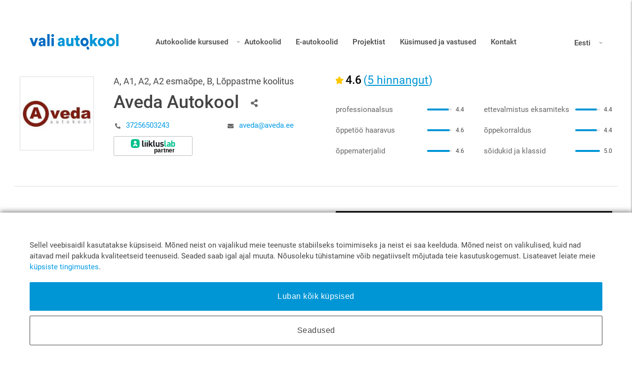

--- FILE ---
content_type: text/html; charset=UTF-8
request_url: https://valiautokool.ee/ee/autokool/199/aveda-autokool
body_size: 9649
content:
<!DOCTYPE html>
<html lang="ee">

<head>
    <link rel="preconnect" href="https://fonts.gstatic.com">
    <link rel="preconnect" href="https://www.google-analytics.com">
    <link rel="preconnect" href="https://www.googletagmanager.com">
    <link rel="preconnect" href="https://www.facebook.com">
    <meta charset="UTF-8">
    <meta name="viewport" content="width=device-width, initial-scale=1.0">
    <meta http-equiv="X-UA-Compatible" content="ie=edge">
            
    <meta property="og:url"           content="https://valiautokool.ee/ee/autokool/199/aveda-autokool" />
    <meta property="og:type"          content="website" />
    <meta property="og:title"         content="Aveda Autokool | Valiautokool.ee" />
    <meta property="og:description"   content="Aveda Autokool - vaata hindu, eksamite statistikat ja õpilaste hinnanguid." />
    <meta property="og:image"         content="https://valiautokool.ee/resources/assets/images/vali-autokool.jpg" />
    <title>Aveda Autokool | Valiautokool.ee</title>
    <meta name="description" content="Aveda Autokool - vaata hindu, eksamite statistikat ja õpilaste hinnanguid."/>
	<link rel="shortcut icon" type="image/x-icon" href="https://valiautokool.ee/resources/assets/images/favicon.ico"/>
    <link href="https://fonts.googleapis.com/icon?family=Material+Icons" rel="stylesheet">
    <link rel="stylesheet" href="https://valiautokool.ee/resources/assets/css/lib.min.css">
    <link rel="stylesheet" href="https://valiautokool.ee/resources/assets/css/main.min.css?1">
    <style>
        @font-face {
            font-family: Roboto_Light;
            font-display: swap;
            src: url('https://valiautokool.ee/resources/assets/fonts/Roboto-Light.ttf');
        }

        @font-face {
            font-family: Roboto_Regular;
            font-display: swap;
            src: url('https://valiautokool.ee/resources/assets/fonts/Roboto-Regular.ttf');
        }

        @font-face {
            font-family: Roboto_Medium;
            font-display: swap;
            src: url('https://valiautokool.ee/resources/assets/fonts/Roboto-Medium.ttf');
        }
    </style>

    <script>
      window.cookie = {
        get: function (cname) {
          var name = cname + '=';
          var decodedCookie = decodeURIComponent(document.cookie);
          var ca = decodedCookie.split(';');
          for (var i = 0; i < ca.length; i++) {
            var c = ca[i];
            while (c.charAt(0) === ' ') {
              c = c.substring(1);
            }
            if (c.indexOf(name) === 0) {
              return c.substring(name.length, c.length);
            }
          }
          return '';
        },
        set: function (cname, cvalue, cookieOpts) {
          const d = new Date();
          d.setTime(d.getTime() + (cookieOpts.maxAgeInDays * 60 * 60 * 24 * 1000));
          const expires = 'expires=' + d.toUTCString();
          const domain = cookieOpts.domain ? '; domain=' + cookieOpts.domain : '';
          const path = cookieOpts.path ? '; path=' + cookieOpts.path : '';
          const sameSite = cookieOpts.sameSite ? '; SameSite=' + cookieOpts.sameSite : '';
          const secure = cookieOpts.secure ? '; Secure' : '';
          document.cookie = cname + '=' + cvalue + '; ' + expires + domain + path + sameSite + secure;
        }
      };
    </script>

    <!-- Google tag (gtag.js) -->
    <script async src="https://www.googletagmanager.com/gtag/js?id=G-YD5QFBGCF5"></script>
    <script>
      window.dataLayer = window.dataLayer || [];
      function gtag(){dataLayer.push(arguments);}
      gtag('consent', 'default', {
        'ad_storage': 'denied',
        'ad_user_data': 'denied',
        'ad_personalization': 'denied',
        'analytics_storage': 'denied',
        'wait_for_update': 300
      });
      gtag('js', new Date());
      gtag('config', 'G-YD5QFBGCF5');
    </script>

    <!-- Meta Pixel Code -->
    <script>
      !function(f,b,e,v,n,t,s)
      {if(f.fbq)return;n=f.fbq=function(){n.callMethod?
        n.callMethod.apply(n,arguments):n.queue.push(arguments)};
        if(!f._fbq)f._fbq=n;n.push=n;n.loaded=!0;n.version='2.0';
        n.queue=[];t=b.createElement(e);t.async=!0;
        t.src=v;s=b.getElementsByTagName(e)[0];
        s.parentNode.insertBefore(t,s)}(window, document,'script',
        'https://connect.facebook.net/en_US/fbevents.js');

      const consent = cookie.get('consent', { parseJSON: true });
      fbq('consent', consent && consent.marketing ? 'grant' : 'revoke');

      fbq('init', '758180695709279');
      fbq('track', 'PageView');
    </script>
    <noscript><img height="1" width="1" style="display:none"
                   src="https://www.facebook.com/tr?id=758180695709279&ev=PageView&noscript=1"
        /></noscript>
    <!-- End Meta Pixel Code -->
</head>

<body class="course-page school-page">
    
    <div id="fb-root"></div>
    <script async defer crossorigin="anonymous" src="https://connect.facebook.net/ru_RU/sdk.js#xfbml=1&version=v4.0"></script>
<header class="navbar-fixed">
    <nav>
        <div class="nav-wrapper">
            <a href="https://valiautokool.ee/" class="brand-logo">
                                <img src="https://valiautokool.ee/resources/assets/images/logo-blue.svg" alt="logo">
                            </a>
            <a href="#" data-target="nav-mobile" class="right sidenav-trigger sidenav-trigger-custom"><i class="material-icons">menu</i></a>
            <ul class="nav-list">
                                    <li>
                        <div class="dropdown language-dropdown-wrapper schools-dropdown">
                            <a href="#" class="dropdown-trigger" data-target="schools-dropdown">
                                Autokoolide kursused
                                                                    <i class="icon icon-chevron-down-d"></i>
                                                            </a>
                                                        <ul id="schools-dropdown" class="dropdown-content">
                                                                    <li>
                                        <a href="https://valiautokool.ee/ee/autokoolid-Tallinn/BM/classroom/ee"
                                           title="Autokoolid - Tallinn">
                                            Tallinn
                                        </a>
                                    </li>
                                                                    <li>
                                        <a href="https://valiautokool.ee/ee/autokoolid-Tartu/BM/classroom/ee"
                                           title="Autokoolid - Tartu">
                                            Tartu
                                        </a>
                                    </li>
                                                                    <li>
                                        <a href="https://valiautokool.ee/ee/autokoolid-P%C3%A4rnu/BM/classroom/ee"
                                           title="Autokoolid - Pärnu">
                                            Pärnu
                                        </a>
                                    </li>
                                                                    <li>
                                        <a href="https://valiautokool.ee/ee/autokoolid-Narva/BM/classroom/ee"
                                           title="Autokoolid - Narva">
                                            Narva
                                        </a>
                                    </li>
                                                                    <li>
                                        <a href="https://valiautokool.ee/ee/autokoolid-Elva/BM/classroom/ee"
                                           title="Autokoolid - Elva">
                                            Elva
                                        </a>
                                    </li>
                                                                    <li>
                                        <a href="https://valiautokool.ee/ee/autokoolid-Haapsalu/BM/classroom/ee"
                                           title="Autokoolid - Haapsalu">
                                            Haapsalu
                                        </a>
                                    </li>
                                                                    <li>
                                        <a href="https://valiautokool.ee/ee/autokoolid-J%C3%B5geva/BM/classroom/ee"
                                           title="Autokoolid - Jõgeva">
                                            Jõgeva
                                        </a>
                                    </li>
                                                                    <li>
                                        <a href="https://valiautokool.ee/ee/autokoolid-J%C3%B5hvi/BM/classroom/ee"
                                           title="Autokoolid - Jõhvi">
                                            Jõhvi
                                        </a>
                                    </li>
                                                                    <li>
                                        <a href="https://valiautokool.ee/ee/autokoolid-Keila/BM/classroom/ee"
                                           title="Autokoolid - Keila">
                                            Keila
                                        </a>
                                    </li>
                                                                    <li>
                                        <a href="https://valiautokool.ee/ee/autokoolid-Kohtla-J%C3%A4rve/BM/classroom/ee"
                                           title="Autokoolid - Kohtla-Järve">
                                            Kohtla-Järve
                                        </a>
                                    </li>
                                                                    <li>
                                        <a href="https://valiautokool.ee/ee/autokoolid-Kuressaare/BM/classroom/ee"
                                           title="Autokoolid - Kuressaare">
                                            Kuressaare
                                        </a>
                                    </li>
                                                                    <li>
                                        <a href="https://valiautokool.ee/ee/autokoolid-K%C3%A4rdla/BM/classroom/ee"
                                           title="Autokoolid - Kärdla">
                                            Kärdla
                                        </a>
                                    </li>
                                                                    <li>
                                        <a href="https://valiautokool.ee/ee/autokoolid-Laagri/BM/classroom/ee"
                                           title="Autokoolid - Laagri">
                                            Laagri
                                        </a>
                                    </li>
                                                                    <li>
                                        <a href="https://valiautokool.ee/ee/autokoolid-Maardu/BM/classroom/ee"
                                           title="Autokoolid - Maardu">
                                            Maardu
                                        </a>
                                    </li>
                                                                    <li>
                                        <a href="https://valiautokool.ee/ee/autokoolid-Paide/BM/classroom/ee"
                                           title="Autokoolid - Paide">
                                            Paide
                                        </a>
                                    </li>
                                                                    <li>
                                        <a href="https://valiautokool.ee/ee/autokoolid-Rakvere/BM/classroom/ee"
                                           title="Autokoolid - Rakvere">
                                            Rakvere
                                        </a>
                                    </li>
                                                                    <li>
                                        <a href="https://valiautokool.ee/ee/autokoolid-Sillam%C3%A4e/BM/classroom/ee"
                                           title="Autokoolid - Sillamäe">
                                            Sillamäe
                                        </a>
                                    </li>
                                                                    <li>
                                        <a href="https://valiautokool.ee/ee/autokoolid-Valga/BM/classroom/ee"
                                           title="Autokoolid - Valga">
                                            Valga
                                        </a>
                                    </li>
                                                                    <li>
                                        <a href="https://valiautokool.ee/ee/autokoolid-Viljandi/BM/classroom/ee"
                                           title="Autokoolid - Viljandi">
                                            Viljandi
                                        </a>
                                    </li>
                                                                    <li>
                                        <a href="https://valiautokool.ee/ee/autokoolid-Viimsi/BM/classroom/ee"
                                           title="Autokoolid - Viimsi">
                                            Viimsi
                                        </a>
                                    </li>
                                                                    <li>
                                        <a href="https://valiautokool.ee/ee/autokoolid-V%C3%B5ru/BM/classroom/ee"
                                           title="Autokoolid - Võru">
                                            Võru
                                        </a>
                                    </li>
                                                            </ul>
                                                    </div>
                    </li>
                                <li><a href="https://valiautokool.ee/ee/autokoolid">Autokoolid</a></li>
                <li><a href="https://valiautokool.ee/ee/e-autokool">E-autokoolid</a></li>
                <li><a href="https://valiautokool.ee/ee/meist">Projektist</a></li>
                <li><a href="https://valiautokool.ee/ee/kasulik-info-soiduoppe-kohta">Küsimused ja vastused</a></li>
                <li><a href="https://valiautokool.ee/ee/kontakt">Kontakt</a></li>
            </ul>
            <div class="dropdown language-dropdown-wrapper">
                <a href="#" class="dropdown-trigger" data-target="language-dropdown">
                    Eesti
                                            <i class="icon icon-chevron-down-d"></i>
                                    </a>
                    <ul id="language-dropdown" class="dropdown-content">
                    <li><a href="https://valiautokool.ee/ee/autokool/199/aveda-autokool">Eesti</a></li>
                    <li><a href="https://valiautokool.ee/ru/autokool/199/aveda-autokool">Русский</a></li>
                    <li><a href="https://valiautokool.ee/en/autokool/199/aveda-autokool">English</a></li>
            </ul>
            </div>
            <!-- sidenav start-->

            <!-- sidenav end -->
        </div>
    </nav>
</header>

<div id="schools-menu-mobile" class="sidenav schools-menu">
    <a href="#" class="sidenav-close"></a>
    <hr>
    <ul>
                    <li>
                <a href="https://valiautokool.ee/ee/autokoolid-Tallinn/BM/classroom/ee">
                    Autokoolid - Tallinn
                </a>
            </li>
                    <li>
                <a href="https://valiautokool.ee/ee/autokoolid-Tartu/BM/classroom/ee">
                    Autokoolid - Tartu
                </a>
            </li>
                    <li>
                <a href="https://valiautokool.ee/ee/autokoolid-P%C3%A4rnu/BM/classroom/ee">
                    Autokoolid - Pärnu
                </a>
            </li>
                    <li>
                <a href="https://valiautokool.ee/ee/autokoolid-Narva/BM/classroom/ee">
                    Autokoolid - Narva
                </a>
            </li>
                    <li>
                <a href="https://valiautokool.ee/ee/autokoolid-Elva/BM/classroom/ee">
                    Autokoolid - Elva
                </a>
            </li>
                    <li>
                <a href="https://valiautokool.ee/ee/autokoolid-Haapsalu/BM/classroom/ee">
                    Autokoolid - Haapsalu
                </a>
            </li>
                    <li>
                <a href="https://valiautokool.ee/ee/autokoolid-J%C3%B5geva/BM/classroom/ee">
                    Autokoolid - Jõgeva
                </a>
            </li>
                    <li>
                <a href="https://valiautokool.ee/ee/autokoolid-J%C3%B5hvi/BM/classroom/ee">
                    Autokoolid - Jõhvi
                </a>
            </li>
                    <li>
                <a href="https://valiautokool.ee/ee/autokoolid-Keila/BM/classroom/ee">
                    Autokoolid - Keila
                </a>
            </li>
                    <li>
                <a href="https://valiautokool.ee/ee/autokoolid-Kohtla-J%C3%A4rve/BM/classroom/ee">
                    Autokoolid - Kohtla-Järve
                </a>
            </li>
                    <li>
                <a href="https://valiautokool.ee/ee/autokoolid-Kuressaare/BM/classroom/ee">
                    Autokoolid - Kuressaare
                </a>
            </li>
                    <li>
                <a href="https://valiautokool.ee/ee/autokoolid-K%C3%A4rdla/BM/classroom/ee">
                    Autokoolid - Kärdla
                </a>
            </li>
                    <li>
                <a href="https://valiautokool.ee/ee/autokoolid-Laagri/BM/classroom/ee">
                    Autokoolid - Laagri
                </a>
            </li>
                    <li>
                <a href="https://valiautokool.ee/ee/autokoolid-Maardu/BM/classroom/ee">
                    Autokoolid - Maardu
                </a>
            </li>
                    <li>
                <a href="https://valiautokool.ee/ee/autokoolid-Paide/BM/classroom/ee">
                    Autokoolid - Paide
                </a>
            </li>
                    <li>
                <a href="https://valiautokool.ee/ee/autokoolid-Rakvere/BM/classroom/ee">
                    Autokoolid - Rakvere
                </a>
            </li>
                    <li>
                <a href="https://valiautokool.ee/ee/autokoolid-Sillam%C3%A4e/BM/classroom/ee">
                    Autokoolid - Sillamäe
                </a>
            </li>
                    <li>
                <a href="https://valiautokool.ee/ee/autokoolid-Valga/BM/classroom/ee">
                    Autokoolid - Valga
                </a>
            </li>
                    <li>
                <a href="https://valiautokool.ee/ee/autokoolid-Viljandi/BM/classroom/ee">
                    Autokoolid - Viljandi
                </a>
            </li>
                    <li>
                <a href="https://valiautokool.ee/ee/autokoolid-Viimsi/BM/classroom/ee">
                    Autokoolid - Viimsi
                </a>
            </li>
                    <li>
                <a href="https://valiautokool.ee/ee/autokoolid-V%C3%B5ru/BM/classroom/ee">
                    Autokoolid - Võru
                </a>
            </li>
            </ul>
</div>

<div id="nav-mobile" class="sidenav">
    <a href="#" class="sidenav-close"></a>
    <hr>
    <ul>
                    <li>
                <a href="#" data-target="schools-menu-mobile" class="sidenav-trigger sidenav-trigger-custom">Autokoolide kursused</a>
            </li>
                <li><a href="https://valiautokool.ee/ee/autokoolid">Autokoolid</a></li>
        <li><a href="https://valiautokool.ee/ee/e-autokool">olineSchools</a></li>
        <li><a href="https://valiautokool.ee/ee/meist">Projektist</a></li>
        <li><a href="https://valiautokool.ee/ee/kasulik-info-soiduoppe-kohta">Küsimused ja vastused</a></li>
        <li><a href="https://valiautokool.ee/ee/kontakt">Kontakt</a></li>
        <li>
            <a href="#" class="dropdown-trigger" data-target="language-dropdown-sidenav">
                Eesti
                <i class="icon icon-chevron-down-d"></i>
            </a>
                <ul id="language-dropdown-sidenav" class="dropdown-content">
                    <li><a href="https://valiautokool.ee/ee/autokool/199/aveda-autokool">Eesti</a></li>
                    <li><a href="https://valiautokool.ee/ru/autokool/199/aveda-autokool">Русский</a></li>
                    <li><a href="https://valiautokool.ee/en/autokool/199/aveda-autokool">English</a></li>
            </ul>
        </li>
    </ul>
</div>

        <main class="container">
            <script type="application/ld+json">
        {
        "@context": "https://schema.org/",
        "@type": "AggregateRating",
        "itemReviewed": {
            "@type": "Organization",
            "name": "Aveda Autokool",
            "telephone": "37256503243"
        },
        "ratingValue": "92",
        "bestRating": "100",
        "worstRating": "1",
        "ratingCount": "5"
        }
        </script>
            <div class="row row-heading">             <div class="col s12">
                <div class="row row-big-padding">
                    <div class="col s12 l12 xl6">
                        <div class="sc-top">
                            <div class="sc-logo">
                                                                    <img alt="Aveda Autokool logo" src="https://valiautokool.ee/uploads/avatars/school_199_avatar.jpg">
                                                            </div>
                            <div class="sc-top-info">
                                <div class="sc-top-categories">
                                    <h3>A, A1, A2, A2 esmaõpe, B, Lõppastme koolitus</h3>
                                </div>
                                <div class="feedback-amount">
                                    <span class="icon icon-star"></span>
                                    <span class="rating-total">4.6</span>
                                    <span class="feedbacks">(<span>5 hinnangut</span>)</span>
                                </div>
                                <div class="sc-top-header">
                                    <h1 class="mt-0">Aveda Autokool
                                        <span data-href="https://developers.facebook.com/docs/plugins/" data-layout="button"><a class="icon icon-share" target="_blank" rel="noopener" href="https://www.facebook.com/sharer/sharer.php?u=https://valiautokool.ee/ee/autokool/199/aveda-autokool" class="fb-xfbml-parse-ignore"></a></span>
                                    </h1>
                                </div>
                                <div class="sc-top-links">
                                    <a class="sc-top-phone icon icon-phone" href="tel:37256503243">37256503243</a>
                                    <a class="sc-top-mail icon icon-envelope" href="mailto:aveda@aveda.ee">aveda@aveda.ee</a>
                                </div>
                                                                    <div class="sc-top-links iw-premium-container">
                                        <span class="btn iw-premium">
                                            <a href="https://liikluslab.ee?utm_source=badge&utm_medium=partner&utm_campaign=valiautokool" target="_blank">
                                                <img src="https://valiautokool.ee/resources/assets/images/partner.svg" alt="Liikluslab partner">
                                            </a>
                                        </span>
                                    </div>
                                                            </div>
                            <div class="sc-info-mobile">
                                <div class="sc-top-header">
                                    <h1 class="mt-0">Aveda Autokool
                                        <span data-href="https://developers.facebook.com/docs/plugins/" data-layout="button"><a class="icon icon-share" rel="noopener" target="_blank" href="https://www.facebook.com/sharer/sharer.php?u=https://valiautokool.ee/ee/autokool/199/aveda-autokool" class="fb-xfbml-parse-ignore"></a></span>
                                    </h1>
                                </div>
                                <div class="sc-top-links">
                                    <a class="sc-top-phone icon icon-phone" href="tel:37256503243">37256503243</a>
                                    <a class="sc-top-mail icon icon-envelope" href="mailto:aveda@aveda.ee">aveda@aveda.ee</a>
                                </div>
                                                                    <div class="sc-top-links iw-premium-container">
                                        <span class="btn iw-premium">
                                            <a href="https://liikluslab.ee?utm_source=badge&utm_medium=partner&utm_campaign=valiautokool" target="_blank">
                                                <img src="https://valiautokool.ee/resources/assets/images/partner.svg" alt="Liikluslab partner">
                                            </a>
                                        </span>
                                    </div>
                                                            </div>
                        </div>
                    </div>
                    <div class="col s12 l12 xl6 col-reviews">
                        <div class="feedback-amount">
                            <span class="icon icon-star"></span>
                            <span class="rating-total">4.6</span>
                            <span class="feedbacks">(<span>5 hinnangut</span>)</span>
                        </div>

                        <div class="rating-overview">
                            <div class="rating-unit">
                                <div class="rating-name">professionaalsus</div>
                                <div class="rating-progress-bar" data-rating="4.4">
                                    <div class="rating-progress-bar-progress"></div>
                                </div>
                                <div class="rating-value">4.4</div>
                            </div>
                            <div class="rating-unit">
                                <div class="rating-name">ettevalmistus eksamiteks</div>
                                <div class="rating-progress-bar" data-rating="4.4">
                                    <div class="rating-progress-bar-progress"></div>
                                </div>
                                <div class="rating-value">4.4</div>
                            </div>
                            <div class="rating-unit">
                                <div class="rating-name">õppetöö haaravus</div>
                                <div class="rating-progress-bar" data-rating="4.6">
                                    <div class="rating-progress-bar-progress"></div>
                                </div>
                                <div class="rating-value">4.6</div>
                            </div>
                            <div class="rating-unit">
                                <div class="rating-name">õppekorraldus</div>
                                <div class="rating-progress-bar" data-rating="4.4">
                                    <div class="rating-progress-bar-progress"></div>
                                </div>
                                <div class="rating-value">4.4</div>
                            </div>
                            <div class="rating-unit">
                                <div class="rating-name">õppematerjalid</div>
                                <div class="rating-progress-bar" data-rating="4.6">
                                    <div class="rating-progress-bar-progress"></div>
                                </div>
                                <div class="rating-value">4.6</div>
                            </div>
                            <div class="rating-unit">
                                <div class="rating-name">sõidukid ja klassid</div>
                                <div class="rating-progress-bar" data-rating="5">
                                    <div class="rating-progress-bar-progress"></div>
                                </div>
                                <div class="rating-value">5.0</div>
                            </div>
                        </div>
                    </div>
                </div>
            </div>
        </div>

        <div class="row mb-50">
            <div class="col s12">
                <div class="row row-big-padding">
                    <div class="col s12 l6 font-lighter fw-300 sc-info-text">
                                                    <div class="mb-18">
                                Tere tulemast Aveda autokooli!<br />
Palju aega on m&ouml;&ouml;das alates 1992. aastast, mil tekkis autokool AVEDA (veda t&auml;hendab teadust). &Uuml;ha rohkem tulevad kooli l&otilde;petanud &otilde;pilaste soovitustel meie juurde nende sugulased ja s&otilde;brad, sageli teistest linnaosadest ja isegi linnadest. Ait&auml;h teile usalduse eest! Minnes vastu teie soovidele, avasime uue &otilde;ppeklassi Tallinna s&uuml;dalinnas! Samuti anname Teile v&otilde;imaluse valida mitmete erinevate s&otilde;iduautode ning &otilde;petajate vahel.&nbsp;
<p>&nbsp;</p>
                            </div>
                                            </div>

                    <div class="col s12 l6 col-full-width">
                        <div class="sc-slider-wrapper">
                            <div class="slider slider-school">

                                                                                                            <div class="item" data-title="Asukoht Õismäe tee">
                                            <div class="item-inner">
                                                <img src="https://valiautokool.ee/uploads/media/default/0001/01/default_146_large_1586023670.gif" alt="Aveda Autokool Asukoht Õismäe tee">
                                            </div>
                                        </div>
                                                                            <div class="item" data-title="Asukoht Vilde tee">
                                            <div class="item-inner">
                                                <img src="https://valiautokool.ee/uploads/media/default/0001/01/default_147_large_1586023717.jpg" alt="Aveda Autokool Asukoht Vilde tee">
                                            </div>
                                        </div>
                                                                            <div class="item" data-title="Õppeklass">
                                            <div class="item-inner">
                                                <img src="https://valiautokool.ee/uploads/media/default/0001/01/default_148_large_1586023784.gif" alt="Aveda Autokool Õppeklass">
                                            </div>
                                        </div>
                                                                            <div class="item" data-title="Õppesõiduk">
                                            <div class="item-inner">
                                                <img src="https://valiautokool.ee/uploads/media/default/0001/01/default_149_large_1586023815.jpg" alt="Aveda Autokool Õppesõiduk">
                                            </div>
                                        </div>
                                                                            <div class="item" data-title="Õppesõiduk">
                                            <div class="item-inner">
                                                <img src="https://valiautokool.ee/uploads/media/default/0001/01/default_150_large_1586023848.gif" alt="Aveda Autokool Õppesõiduk">
                                            </div>
                                        </div>
                                                                            <div class="item" data-title="Õppesõiduk">
                                            <div class="item-inner">
                                                <img src="https://valiautokool.ee/uploads/media/default/0001/01/default_151_large_1586023866.gif" alt="Aveda Autokool Õppesõiduk">
                                            </div>
                                        </div>
                                                                            <div class="item" data-title="Õppesõiduk">
                                            <div class="item-inner">
                                                <img src="https://valiautokool.ee/uploads/media/default/0001/01/default_152_large_1586023894.gif" alt="Aveda Autokool Õppesõiduk">
                                            </div>
                                        </div>
                                                                            <div class="item" data-title="Õppesõit">
                                            <div class="item-inner">
                                                <img src="https://valiautokool.ee/uploads/media/default/0001/01/default_153_large_1586023927.gif" alt="Aveda Autokool Õppesõit">
                                            </div>
                                        </div>
                                                                            <div class="item" data-title="Õppesõit">
                                            <div class="item-inner">
                                                <img src="https://valiautokool.ee/uploads/media/default/0001/01/default_154_large_1586023946.gif" alt="Aveda Autokool Õppesõit">
                                            </div>
                                        </div>
                                                                    
                            </div>
                                                            <div class="slider-info">
                                    <div class="pages"></div>
                                    <div class="slide-title"><div class="slide-title-text"></div></div>
                                </div>
                            
                        </div>
                    </div>
                </div>
            </div>
        </div>


        <div class="row mb-50">
            <div class="col s12">
                <div class="row row-big-padding">
                    <div class="col s12 l6 map-section col-full-width">
                        <div id="map"></div>
                                                    <div class="map-item hidden" data-map-styles="" data-lat="59.4123108" data-lng="24.6364846" data-id="279" data-address="Õismäe tee 109, Tallinn"></div>
                                            </div>
                                            <div class="col s12 l6">                              <div class="row row-big-padding">
                                <div class="col s12 l12 courses-table-wrapper ">
                                                                            <h2 class="sc-sub-header mt-0">Kursused: <span id="current-branch-address"></span></h2>
                                        <h6>Hindade vaatamiseks vali kaardil autokooli osakond</h6>
                                        <table class="sc-table hide-mobile course-rows" cellpadding="0" cellspacing="0" border="0">
                                            <tr class="sc-table-header-line">
                                                <th>Kategooria</th>
                                                <th>Keel</th>
                                                <th>Teooria </th>
                                                <th>Hind</th>
                                            </tr>
                                                                                                                                                <tr data-url="https://valiautokool.ee/ee/autokool/279/A/online/Tallinn/ee" data-branch-id="279" class="course-row">
                                                        <td>
                                                                                                                                                                                                                                                                                                                                                                                                                                                                                                    A 
                                                        </td>
                                                        <td>Eesti</td>
                                                        <td>E-õpe</td>
                                                                                                                    <td>
                                                                <a href="https://valiautokool.ee/ee/autokool/279/A/online/Tallinn/ee" title="Aveda Autokool, A , Eesti, E-õpe">
                                                                    <span class="price">450.00 &euro;</span>
                                                                </a>
                                                            </td>
                                                                                                            </tr>
                                                                                                                                                        <tr data-url="https://valiautokool.ee/ee/autokool/279/A/classroom/Tallinn/ee" data-branch-id="279" class="course-row">
                                                        <td>
                                                                                                                                                                                                                                                                                                                                                                                                                                                                                                    A 
                                                        </td>
                                                        <td>Eesti</td>
                                                        <td>Klassis</td>
                                                                                                                    <td>
                                                                <a href="https://valiautokool.ee/ee/autokool/279/A/classroom/Tallinn/ee" title="Aveda Autokool, A , Eesti, Klassis">
                                                                    <span class="price">450.00 &euro;</span>
                                                                </a>
                                                            </td>
                                                                                                            </tr>
                                                                                                                                                        <tr data-url="https://valiautokool.ee/ee/autokool/279/A/online/Tallinn/ru" data-branch-id="279" class="course-row">
                                                        <td>
                                                                                                                                                                                                                                                                                                                                                                                                                                                                                                    A 
                                                        </td>
                                                        <td>Vene</td>
                                                        <td>E-õpe</td>
                                                                                                                    <td>
                                                                <a href="https://valiautokool.ee/ee/autokool/279/A/online/Tallinn/ru" title="Aveda Autokool, A , Vene, E-õpe">
                                                                    <span class="price">450.00 &euro;</span>
                                                                </a>
                                                            </td>
                                                                                                            </tr>
                                                                                                                                                        <tr data-url="https://valiautokool.ee/ee/autokool/279/A/classroom/Tallinn/ru" data-branch-id="279" class="course-row">
                                                        <td>
                                                                                                                                                                                                                                                                                                                                                                                                                                                                                                    A 
                                                        </td>
                                                        <td>Vene</td>
                                                        <td>Klassis</td>
                                                                                                                    <td>
                                                                <a href="https://valiautokool.ee/ee/autokool/279/A/classroom/Tallinn/ru" title="Aveda Autokool, A , Vene, Klassis">
                                                                    <span class="price">450.00 &euro;</span>
                                                                </a>
                                                            </td>
                                                                                                            </tr>
                                                                                                                                                        <tr data-url="https://valiautokool.ee/ee/autokool/279/A1/online/Tallinn/ee" data-branch-id="279" class="course-row">
                                                        <td>
                                                                                                                                                                                                                                                                                                                                                                                                                                                                                                    A1 
                                                        </td>
                                                        <td>Eesti</td>
                                                        <td>E-õpe</td>
                                                                                                                    <td>
                                                                <a href="https://valiautokool.ee/ee/autokool/279/A1/online/Tallinn/ee" title="Aveda Autokool, A1 , Eesti, E-õpe">
                                                                    <span class="price">540.00 &euro;</span>
                                                                </a>
                                                            </td>
                                                                                                            </tr>
                                                                                                                                                        <tr data-url="https://valiautokool.ee/ee/autokool/279/A1/classroom/Tallinn/ee" data-branch-id="279" class="course-row">
                                                        <td>
                                                                                                                                                                                                                                                                                                                                                                                                                                                                                                    A1 
                                                        </td>
                                                        <td>Eesti</td>
                                                        <td>Klassis</td>
                                                                                                                    <td>
                                                                <a href="https://valiautokool.ee/ee/autokool/279/A1/classroom/Tallinn/ee" title="Aveda Autokool, A1 , Eesti, Klassis">
                                                                    <span class="price">540.00 &euro;</span>
                                                                </a>
                                                            </td>
                                                                                                            </tr>
                                                                                                                                                        <tr data-url="https://valiautokool.ee/ee/autokool/279/A2/online/Tallinn/ee" data-branch-id="279" class="course-row">
                                                        <td>
                                                                                                                                                                                                                                                                                                                                                                                                                                                                                                    A2 
                                                        </td>
                                                        <td>Eesti</td>
                                                        <td>E-õpe</td>
                                                                                                                    <td>
                                                                <a href="https://valiautokool.ee/ee/autokool/279/A2/online/Tallinn/ee" title="Aveda Autokool, A2 , Eesti, E-õpe">
                                                                    <span class="price">450.00 &euro;</span>
                                                                </a>
                                                            </td>
                                                                                                            </tr>
                                                                                                                                                        <tr data-url="https://valiautokool.ee/ee/autokool/279/A2/classroom/Tallinn/ee" data-branch-id="279" class="course-row">
                                                        <td>
                                                                                                                                                                                                                                                                                                                                                                                                                                                                                                    A2 
                                                        </td>
                                                        <td>Eesti</td>
                                                        <td>Klassis</td>
                                                                                                                    <td>
                                                                <a href="https://valiautokool.ee/ee/autokool/279/A2/classroom/Tallinn/ee" title="Aveda Autokool, A2 , Eesti, Klassis">
                                                                    <span class="price">450.00 &euro;</span>
                                                                </a>
                                                            </td>
                                                                                                            </tr>
                                                                                                                                                        <tr data-url="https://valiautokool.ee/ee/autokool/279/A2/online/Tallinn/ru" data-branch-id="279" class="course-row">
                                                        <td>
                                                                                                                                                                                                                                                                                                                                                                                                                                                                                                    A2 
                                                        </td>
                                                        <td>Vene</td>
                                                        <td>E-õpe</td>
                                                                                                                    <td>
                                                                <a href="https://valiautokool.ee/ee/autokool/279/A2/online/Tallinn/ru" title="Aveda Autokool, A2 , Vene, E-õpe">
                                                                    <span class="price">450.00 &euro;</span>
                                                                </a>
                                                            </td>
                                                                                                            </tr>
                                                                                                                                                        <tr data-url="https://valiautokool.ee/ee/autokool/279/A2/classroom/Tallinn/ru" data-branch-id="279" class="course-row">
                                                        <td>
                                                                                                                                                                                                                                                                                                                                                                                                                                                                                                    A2 
                                                        </td>
                                                        <td>Vene</td>
                                                        <td>Klassis</td>
                                                                                                                    <td>
                                                                <a href="https://valiautokool.ee/ee/autokool/279/A2/classroom/Tallinn/ru" title="Aveda Autokool, A2 , Vene, Klassis">
                                                                    <span class="price">450.00 &euro;</span>
                                                                </a>
                                                            </td>
                                                                                                            </tr>
                                                                                                                                                        <tr data-url="https://valiautokool.ee/ee/autokool/279/A2E/online/Tallinn/ee" data-branch-id="279" class="course-row">
                                                        <td>
                                                                                                                                                                                                                                                                                                                                                                                                                                                                                                                                                                                                                                A2 esmaõpe 
                                                        </td>
                                                        <td>Eesti</td>
                                                        <td>E-õpe</td>
                                                                                                                    <td>
                                                                <a href="https://valiautokool.ee/ee/autokool/279/A2E/online/Tallinn/ee" title="Aveda Autokool, A2 esmaõpe , Eesti, E-õpe">
                                                                    <span class="price">540.00 &euro;</span>
                                                                </a>
                                                            </td>
                                                                                                            </tr>
                                                                                                                                                        <tr data-url="https://valiautokool.ee/ee/autokool/279/A2E/classroom/Tallinn/ee" data-branch-id="279" class="course-row">
                                                        <td>
                                                                                                                                                                                                                                                                                                                                                                                                                                                                                                                                                                                                                                A2 esmaõpe 
                                                        </td>
                                                        <td>Eesti</td>
                                                        <td>Klassis</td>
                                                                                                                    <td>
                                                                <a href="https://valiautokool.ee/ee/autokool/279/A2E/classroom/Tallinn/ee" title="Aveda Autokool, A2 esmaõpe , Eesti, Klassis">
                                                                    <span class="price">540.00 &euro;</span>
                                                                </a>
                                                            </td>
                                                                                                            </tr>
                                                                                                                                                        <tr data-url="https://valiautokool.ee/ee/autokool/279/BA/classroom/Tallinn/ee" data-branch-id="279" class="course-row">
                                                        <td>
                                                                                                                                                                                                                                                                                                                                                                                                                                                                                                                                                                                                                                                                                                                                                            B (automaatkast)
                                                        </td>
                                                        <td>Eesti</td>
                                                        <td>Klassis</td>
                                                                                                                    <td>
                                                                <a href="https://valiautokool.ee/ee/autokool/279/BA/classroom/Tallinn/ee" title="Aveda Autokool, B (automaatkast), Eesti, Klassis">
                                                                    <span class="price">915.00 &euro;</span>
                                                                </a>
                                                            </td>
                                                                                                            </tr>
                                                                                                                                                        <tr data-url="https://valiautokool.ee/ee/autokool/279/BA/online/Tallinn/ru" data-branch-id="279" class="course-row">
                                                        <td>
                                                                                                                                                                                                                                                                                                                                                                                                                                                                                                                                                                                                                                                                                                                                                            B (automaatkast)
                                                        </td>
                                                        <td>Vene</td>
                                                        <td>E-õpe</td>
                                                                                                                    <td>
                                                                <a href="https://valiautokool.ee/ee/autokool/279/BA/online/Tallinn/ru" title="Aveda Autokool, B (automaatkast), Vene, E-õpe">
                                                                    <span class="price">915.00 &euro;</span>
                                                                </a>
                                                            </td>
                                                                                                            </tr>
                                                                                                                                                        <tr data-url="https://valiautokool.ee/ee/autokool/279/BA/classroom/Tallinn/ru" data-branch-id="279" class="course-row">
                                                        <td>
                                                                                                                                                                                                                                                                                                                                                                                                                                                                                                                                                                                                                                                                                                                                                            B (automaatkast)
                                                        </td>
                                                        <td>Vene</td>
                                                        <td>Klassis</td>
                                                                                                                    <td>
                                                                <a href="https://valiautokool.ee/ee/autokool/279/BA/classroom/Tallinn/ru" title="Aveda Autokool, B (automaatkast), Vene, Klassis">
                                                                    <span class="price">915.00 &euro;</span>
                                                                </a>
                                                            </td>
                                                                                                            </tr>
                                                                                                                                                        <tr data-url="https://valiautokool.ee/ee/autokool/279/BA/online/Tallinn/ee" data-branch-id="279" class="course-row">
                                                        <td>
                                                                                                                                                                                                                                                                                                                                                                                                                                                                                                                                                                                                                                                                                                                                                            B (automaatkast)
                                                        </td>
                                                        <td>Eesti</td>
                                                        <td>E-õpe</td>
                                                                                                                    <td>
                                                                <a href="https://valiautokool.ee/ee/autokool/279/BA/online/Tallinn/ee" title="Aveda Autokool, B (automaatkast), Eesti, E-õpe">
                                                                    <span class="price">915.00 &euro;</span>
                                                                </a>
                                                            </td>
                                                                                                            </tr>
                                                                                                                                                        <tr data-url="https://valiautokool.ee/ee/autokool/279/BM/online/Tallinn/ru" data-branch-id="279" class="course-row">
                                                        <td>
                                                                                                                                                                                                                                                                                                                                                                                                                                                                                                                                                                                                                                                                                                                                                            B (manuaalkast)
                                                        </td>
                                                        <td>Vene</td>
                                                        <td>E-õpe</td>
                                                                                                                    <td>
                                                                <a href="https://valiautokool.ee/ee/autokool/279/BM/online/Tallinn/ru" title="Aveda Autokool, B (manuaalkast), Vene, E-õpe">
                                                                    <span class="price">910.00 &euro;</span>
                                                                </a>
                                                            </td>
                                                                                                            </tr>
                                                                                                                                                        <tr data-url="https://valiautokool.ee/ee/autokool/279/BM/classroom/Tallinn/ru" data-branch-id="279" class="course-row">
                                                        <td>
                                                                                                                                                                                                                                                                                                                                                                                                                                                                                                                                                                                                                                                                                                                                                            B (manuaalkast)
                                                        </td>
                                                        <td>Vene</td>
                                                        <td>Klassis</td>
                                                                                                                    <td>
                                                                <a href="https://valiautokool.ee/ee/autokool/279/BM/classroom/Tallinn/ru" title="Aveda Autokool, B (manuaalkast), Vene, Klassis">
                                                                    <span class="price">910.00 &euro;</span>
                                                                </a>
                                                            </td>
                                                                                                            </tr>
                                                                                                                                                        <tr data-url="https://valiautokool.ee/ee/autokool/279/BM/classroom/Tallinn/ee" data-branch-id="279" class="course-row">
                                                        <td>
                                                                                                                                                                                                                                                                                                                                                                                                                                                                                                                                                                                                                                                                                                                                                            B (manuaalkast)
                                                        </td>
                                                        <td>Eesti</td>
                                                        <td>Klassis</td>
                                                                                                                    <td>
                                                                <a href="https://valiautokool.ee/ee/autokool/279/BM/classroom/Tallinn/ee" title="Aveda Autokool, B (manuaalkast), Eesti, Klassis">
                                                                    <span class="price">910.00 &euro;</span>
                                                                </a>
                                                            </td>
                                                                                                            </tr>
                                                                                                                                                        <tr data-url="https://valiautokool.ee/ee/autokool/279/BM/online/Tallinn/ee" data-branch-id="279" class="course-row">
                                                        <td>
                                                                                                                                                                                                                                                                                                                                                                                                                                                                                                                                                                                                                                                                                                                                                            B (manuaalkast)
                                                        </td>
                                                        <td>Eesti</td>
                                                        <td>E-õpe</td>
                                                                                                                    <td>
                                                                <a href="https://valiautokool.ee/ee/autokool/279/BM/online/Tallinn/ee" title="Aveda Autokool, B (manuaalkast), Eesti, E-õpe">
                                                                    <span class="price">-- &euro;</span>
                                                                </a>
                                                            </td>
                                                                                                            </tr>
                                                                                                                                                        <tr data-url="https://valiautokool.ee/ee/autokool/279/WA/online/Tallinn/ee" data-branch-id="279" class="course-row">
                                                        <td>
                                                                                                                                                                                                                                                                                                                                                                                                                                                                                                                                                                                                                                                                                                                                                            Lõppaste (automaatkast)
                                                        </td>
                                                        <td>Eesti</td>
                                                        <td>E-õpe</td>
                                                                                                                    <td>
                                                                <a href="https://valiautokool.ee/ee/autokool/279/WA/online/Tallinn/ee" title="Aveda Autokool, Lõppaste (automaatkast), Eesti, E-õpe">
                                                                    <span class="price">150.00 &euro;</span>
                                                                </a>
                                                            </td>
                                                                                                            </tr>
                                                                                                                                                        <tr data-url="https://valiautokool.ee/ee/autokool/279/WA/classroom/Tallinn/ee" data-branch-id="279" class="course-row">
                                                        <td>
                                                                                                                                                                                                                                                                                                                                                                                                                                                                                                                                                                                                                                                                                                                                                            Lõppaste (automaatkast)
                                                        </td>
                                                        <td>Eesti</td>
                                                        <td>Klassis</td>
                                                                                                                    <td>
                                                                <a href="https://valiautokool.ee/ee/autokool/279/WA/classroom/Tallinn/ee" title="Aveda Autokool, Lõppaste (automaatkast), Eesti, Klassis">
                                                                    <span class="price">150.00 &euro;</span>
                                                                </a>
                                                            </td>
                                                                                                            </tr>
                                                                                                                                                        <tr data-url="https://valiautokool.ee/ee/autokool/279/WA/online/Tallinn/ru" data-branch-id="279" class="course-row">
                                                        <td>
                                                                                                                                                                                                                                                                                                                                                                                                                                                                                                                                                                                                                                                                                                                                                            Lõppaste (automaatkast)
                                                        </td>
                                                        <td>Vene</td>
                                                        <td>E-õpe</td>
                                                                                                                    <td>
                                                                <a href="https://valiautokool.ee/ee/autokool/279/WA/online/Tallinn/ru" title="Aveda Autokool, Lõppaste (automaatkast), Vene, E-õpe">
                                                                    <span class="price">150.00 &euro;</span>
                                                                </a>
                                                            </td>
                                                                                                            </tr>
                                                                                                                                                        <tr data-url="https://valiautokool.ee/ee/autokool/279/WA/classroom/Tallinn/ru" data-branch-id="279" class="course-row">
                                                        <td>
                                                                                                                                                                                                                                                                                                                                                                                                                                                                                                                                                                                                                                                                                                                                                            Lõppaste (automaatkast)
                                                        </td>
                                                        <td>Vene</td>
                                                        <td>Klassis</td>
                                                                                                                    <td>
                                                                <a href="https://valiautokool.ee/ee/autokool/279/WA/classroom/Tallinn/ru" title="Aveda Autokool, Lõppaste (automaatkast), Vene, Klassis">
                                                                    <span class="price">150.00 &euro;</span>
                                                                </a>
                                                            </td>
                                                                                                            </tr>
                                                                                                                                                        <tr data-url="https://valiautokool.ee/ee/autokool/279/WM/online/Tallinn/ee" data-branch-id="279" class="course-row">
                                                        <td>
                                                                                                                                                                                                                                                                                                                                                                                                                                                                                                                                                                                                                                                                                                                                                            Lõppaste (manuaalkast)
                                                        </td>
                                                        <td>Eesti</td>
                                                        <td>E-õpe</td>
                                                                                                                    <td>
                                                                <a href="https://valiautokool.ee/ee/autokool/279/WM/online/Tallinn/ee" title="Aveda Autokool, Lõppaste (manuaalkast), Eesti, E-õpe">
                                                                    <span class="price">140.00 &euro;</span>
                                                                </a>
                                                            </td>
                                                                                                            </tr>
                                                                                                                                                        <tr data-url="https://valiautokool.ee/ee/autokool/279/WM/classroom/Tallinn/ee" data-branch-id="279" class="course-row">
                                                        <td>
                                                                                                                                                                                                                                                                                                                                                                                                                                                                                                                                                                                                                                                                                                                                                            Lõppaste (manuaalkast)
                                                        </td>
                                                        <td>Eesti</td>
                                                        <td>Klassis</td>
                                                                                                                    <td>
                                                                <a href="https://valiautokool.ee/ee/autokool/279/WM/classroom/Tallinn/ee" title="Aveda Autokool, Lõppaste (manuaalkast), Eesti, Klassis">
                                                                    <span class="price">140.00 &euro;</span>
                                                                </a>
                                                            </td>
                                                                                                            </tr>
                                                                                                                                                        <tr data-url="https://valiautokool.ee/ee/autokool/279/WM/online/Tallinn/ru" data-branch-id="279" class="course-row">
                                                        <td>
                                                                                                                                                                                                                                                                                                                                                                                                                                                                                                                                                                                                                                                                                                                                                            Lõppaste (manuaalkast)
                                                        </td>
                                                        <td>Vene</td>
                                                        <td>E-õpe</td>
                                                                                                                    <td>
                                                                <a href="https://valiautokool.ee/ee/autokool/279/WM/online/Tallinn/ru" title="Aveda Autokool, Lõppaste (manuaalkast), Vene, E-õpe">
                                                                    <span class="price">140.00 &euro;</span>
                                                                </a>
                                                            </td>
                                                                                                            </tr>
                                                                                                                                                        <tr data-url="https://valiautokool.ee/ee/autokool/279/WM/classroom/Tallinn/ru" data-branch-id="279" class="course-row">
                                                        <td>
                                                                                                                                                                                                                                                                                                                                                                                                                                                                                                                                                                                                                                                                                                                                                            Lõppaste (manuaalkast)
                                                        </td>
                                                        <td>Vene</td>
                                                        <td>Klassis</td>
                                                                                                                    <td>
                                                                <a href="https://valiautokool.ee/ee/autokool/279/WM/classroom/Tallinn/ru" title="Aveda Autokool, Lõppaste (manuaalkast), Vene, Klassis">
                                                                    <span class="price">140.00 &euro;</span>
                                                                </a>
                                                            </td>
                                                                                                            </tr>
                                                                                                                                                                                        </table>
                                        <div class="sc-table sc-table-mobile hide-desktop" cellpadding="0" cellspacing="0" border="0">
                                            <div class="sc-table-header-line">
                                                <div class="th">Kategooria</div>
                                                <div class="th">Keel</div>
                                                <div class="th">Teooria </div>
                                                <div class="th">Hind</div>
                                                <div class="th"></div>
                                            </div>
                                            <div class="sc-table-mobile-body course-rows-mobile">
                                                                                                                                                            <div data-branch-id="279" class="course-row">
                                                            <div class="td">
                                                                                                                                                                                                                                                                                                                                                                                                                                                                                                                                    A 
                                                            </div>
                                                            <div class="td">Eesti</div>
                                                            <div class="td">E-õpe</div>
                                                                                                                            <div class="td"><span class="price">450.00 &euro;</span></div>
                                                                <div class="td"></div>
                                                                                                                        <div class="sc-button-text mt-40">
                                                                <a href="https://valiautokool.ee/ee/autokool/279/A/online/Tallinn/ee" class="btn btn-primary" target="_blank" title="Aveda Autokool, Kategooria: A , Eesti, E-õpe">Täpsemalt</a>
                                                            </div>
                                                        </div>
                                                                                                            <div data-branch-id="279" class="course-row">
                                                            <div class="td">
                                                                                                                                                                                                                                                                                                                                                                                                                                                                                                                                    A 
                                                            </div>
                                                            <div class="td">Eesti</div>
                                                            <div class="td">Klassis</div>
                                                                                                                            <div class="td"><span class="price">450.00 &euro;</span></div>
                                                                <div class="td"></div>
                                                                                                                        <div class="sc-button-text mt-40">
                                                                <a href="https://valiautokool.ee/ee/autokool/279/A/classroom/Tallinn/ee" class="btn btn-primary" target="_blank" title="Aveda Autokool, Kategooria: A , Eesti, Klassis">Täpsemalt</a>
                                                            </div>
                                                        </div>
                                                                                                            <div data-branch-id="279" class="course-row">
                                                            <div class="td">
                                                                                                                                                                                                                                                                                                                                                                                                                                                                                                                                    A 
                                                            </div>
                                                            <div class="td">Vene</div>
                                                            <div class="td">E-õpe</div>
                                                                                                                            <div class="td"><span class="price">450.00 &euro;</span></div>
                                                                <div class="td"></div>
                                                                                                                        <div class="sc-button-text mt-40">
                                                                <a href="https://valiautokool.ee/ee/autokool/279/A/online/Tallinn/ru" class="btn btn-primary" target="_blank" title="Aveda Autokool, Kategooria: A , Vene, E-õpe">Täpsemalt</a>
                                                            </div>
                                                        </div>
                                                                                                            <div data-branch-id="279" class="course-row">
                                                            <div class="td">
                                                                                                                                                                                                                                                                                                                                                                                                                                                                                                                                    A 
                                                            </div>
                                                            <div class="td">Vene</div>
                                                            <div class="td">Klassis</div>
                                                                                                                            <div class="td"><span class="price">450.00 &euro;</span></div>
                                                                <div class="td"></div>
                                                                                                                        <div class="sc-button-text mt-40">
                                                                <a href="https://valiautokool.ee/ee/autokool/279/A/classroom/Tallinn/ru" class="btn btn-primary" target="_blank" title="Aveda Autokool, Kategooria: A , Vene, Klassis">Täpsemalt</a>
                                                            </div>
                                                        </div>
                                                                                                            <div data-branch-id="279" class="course-row">
                                                            <div class="td">
                                                                                                                                                                                                                                                                                                                                                                                                                                                                                                                                    A1 
                                                            </div>
                                                            <div class="td">Eesti</div>
                                                            <div class="td">E-õpe</div>
                                                                                                                            <div class="td"><span class="price">540.00 &euro;</span></div>
                                                                <div class="td"></div>
                                                                                                                        <div class="sc-button-text mt-40">
                                                                <a href="https://valiautokool.ee/ee/autokool/279/A1/online/Tallinn/ee" class="btn btn-primary" target="_blank" title="Aveda Autokool, Kategooria: A1 , Eesti, E-õpe">Täpsemalt</a>
                                                            </div>
                                                        </div>
                                                                                                            <div data-branch-id="279" class="course-row">
                                                            <div class="td">
                                                                                                                                                                                                                                                                                                                                                                                                                                                                                                                                    A1 
                                                            </div>
                                                            <div class="td">Eesti</div>
                                                            <div class="td">Klassis</div>
                                                                                                                            <div class="td"><span class="price">540.00 &euro;</span></div>
                                                                <div class="td"></div>
                                                                                                                        <div class="sc-button-text mt-40">
                                                                <a href="https://valiautokool.ee/ee/autokool/279/A1/classroom/Tallinn/ee" class="btn btn-primary" target="_blank" title="Aveda Autokool, Kategooria: A1 , Eesti, Klassis">Täpsemalt</a>
                                                            </div>
                                                        </div>
                                                                                                            <div data-branch-id="279" class="course-row">
                                                            <div class="td">
                                                                                                                                                                                                                                                                                                                                                                                                                                                                                                                                    A2 
                                                            </div>
                                                            <div class="td">Eesti</div>
                                                            <div class="td">E-õpe</div>
                                                                                                                            <div class="td"><span class="price">450.00 &euro;</span></div>
                                                                <div class="td"></div>
                                                                                                                        <div class="sc-button-text mt-40">
                                                                <a href="https://valiautokool.ee/ee/autokool/279/A2/online/Tallinn/ee" class="btn btn-primary" target="_blank" title="Aveda Autokool, Kategooria: A2 , Eesti, E-õpe">Täpsemalt</a>
                                                            </div>
                                                        </div>
                                                                                                            <div data-branch-id="279" class="course-row">
                                                            <div class="td">
                                                                                                                                                                                                                                                                                                                                                                                                                                                                                                                                    A2 
                                                            </div>
                                                            <div class="td">Eesti</div>
                                                            <div class="td">Klassis</div>
                                                                                                                            <div class="td"><span class="price">450.00 &euro;</span></div>
                                                                <div class="td"></div>
                                                                                                                        <div class="sc-button-text mt-40">
                                                                <a href="https://valiautokool.ee/ee/autokool/279/A2/classroom/Tallinn/ee" class="btn btn-primary" target="_blank" title="Aveda Autokool, Kategooria: A2 , Eesti, Klassis">Täpsemalt</a>
                                                            </div>
                                                        </div>
                                                                                                            <div data-branch-id="279" class="course-row">
                                                            <div class="td">
                                                                                                                                                                                                                                                                                                                                                                                                                                                                                                                                    A2 
                                                            </div>
                                                            <div class="td">Vene</div>
                                                            <div class="td">E-õpe</div>
                                                                                                                            <div class="td"><span class="price">450.00 &euro;</span></div>
                                                                <div class="td"></div>
                                                                                                                        <div class="sc-button-text mt-40">
                                                                <a href="https://valiautokool.ee/ee/autokool/279/A2/online/Tallinn/ru" class="btn btn-primary" target="_blank" title="Aveda Autokool, Kategooria: A2 , Vene, E-õpe">Täpsemalt</a>
                                                            </div>
                                                        </div>
                                                                                                            <div data-branch-id="279" class="course-row">
                                                            <div class="td">
                                                                                                                                                                                                                                                                                                                                                                                                                                                                                                                                    A2 
                                                            </div>
                                                            <div class="td">Vene</div>
                                                            <div class="td">Klassis</div>
                                                                                                                            <div class="td"><span class="price">450.00 &euro;</span></div>
                                                                <div class="td"></div>
                                                                                                                        <div class="sc-button-text mt-40">
                                                                <a href="https://valiautokool.ee/ee/autokool/279/A2/classroom/Tallinn/ru" class="btn btn-primary" target="_blank" title="Aveda Autokool, Kategooria: A2 , Vene, Klassis">Täpsemalt</a>
                                                            </div>
                                                        </div>
                                                                                                            <div data-branch-id="279" class="course-row">
                                                            <div class="td">
                                                                                                                                                                                                                                                                                                                                                                                                                                                                                                                                                                                                                                                                        A2 esmaõpe 
                                                            </div>
                                                            <div class="td">Eesti</div>
                                                            <div class="td">E-õpe</div>
                                                                                                                            <div class="td"><span class="price">540.00 &euro;</span></div>
                                                                <div class="td"></div>
                                                                                                                        <div class="sc-button-text mt-40">
                                                                <a href="https://valiautokool.ee/ee/autokool/279/A2E/online/Tallinn/ee" class="btn btn-primary" target="_blank" title="Aveda Autokool, Kategooria: A2 esmaõpe , Eesti, E-õpe">Täpsemalt</a>
                                                            </div>
                                                        </div>
                                                                                                            <div data-branch-id="279" class="course-row">
                                                            <div class="td">
                                                                                                                                                                                                                                                                                                                                                                                                                                                                                                                                                                                                                                                                        A2 esmaõpe 
                                                            </div>
                                                            <div class="td">Eesti</div>
                                                            <div class="td">Klassis</div>
                                                                                                                            <div class="td"><span class="price">540.00 &euro;</span></div>
                                                                <div class="td"></div>
                                                                                                                        <div class="sc-button-text mt-40">
                                                                <a href="https://valiautokool.ee/ee/autokool/279/A2E/classroom/Tallinn/ee" class="btn btn-primary" target="_blank" title="Aveda Autokool, Kategooria: A2 esmaõpe , Eesti, Klassis">Täpsemalt</a>
                                                            </div>
                                                        </div>
                                                                                                            <div data-branch-id="279" class="course-row">
                                                            <div class="td">
                                                                                                                                                                                                                                                                                                                                                                                                                                                                                                                                                                                                                                                                                                                                                                                                            B (automaatkast)
                                                            </div>
                                                            <div class="td">Eesti</div>
                                                            <div class="td">Klassis</div>
                                                                                                                            <div class="td"><span class="price">915.00 &euro;</span></div>
                                                                <div class="td"></div>
                                                                                                                        <div class="sc-button-text mt-40">
                                                                <a href="https://valiautokool.ee/ee/autokool/279/BA/classroom/Tallinn/ee" class="btn btn-primary" target="_blank" title="Aveda Autokool, Kategooria: B (automaatkast), Eesti, Klassis">Täpsemalt</a>
                                                            </div>
                                                        </div>
                                                                                                            <div data-branch-id="279" class="course-row">
                                                            <div class="td">
                                                                                                                                                                                                                                                                                                                                                                                                                                                                                                                                                                                                                                                                                                                                                                                                            B (automaatkast)
                                                            </div>
                                                            <div class="td">Vene</div>
                                                            <div class="td">E-õpe</div>
                                                                                                                            <div class="td"><span class="price">915.00 &euro;</span></div>
                                                                <div class="td"></div>
                                                                                                                        <div class="sc-button-text mt-40">
                                                                <a href="https://valiautokool.ee/ee/autokool/279/BA/online/Tallinn/ru" class="btn btn-primary" target="_blank" title="Aveda Autokool, Kategooria: B (automaatkast), Vene, E-õpe">Täpsemalt</a>
                                                            </div>
                                                        </div>
                                                                                                            <div data-branch-id="279" class="course-row">
                                                            <div class="td">
                                                                                                                                                                                                                                                                                                                                                                                                                                                                                                                                                                                                                                                                                                                                                                                                            B (automaatkast)
                                                            </div>
                                                            <div class="td">Vene</div>
                                                            <div class="td">Klassis</div>
                                                                                                                            <div class="td"><span class="price">915.00 &euro;</span></div>
                                                                <div class="td"></div>
                                                                                                                        <div class="sc-button-text mt-40">
                                                                <a href="https://valiautokool.ee/ee/autokool/279/BA/classroom/Tallinn/ru" class="btn btn-primary" target="_blank" title="Aveda Autokool, Kategooria: B (automaatkast), Vene, Klassis">Täpsemalt</a>
                                                            </div>
                                                        </div>
                                                                                                            <div data-branch-id="279" class="course-row">
                                                            <div class="td">
                                                                                                                                                                                                                                                                                                                                                                                                                                                                                                                                                                                                                                                                                                                                                                                                            B (automaatkast)
                                                            </div>
                                                            <div class="td">Eesti</div>
                                                            <div class="td">E-õpe</div>
                                                                                                                            <div class="td"><span class="price">915.00 &euro;</span></div>
                                                                <div class="td"></div>
                                                                                                                        <div class="sc-button-text mt-40">
                                                                <a href="https://valiautokool.ee/ee/autokool/279/BA/online/Tallinn/ee" class="btn btn-primary" target="_blank" title="Aveda Autokool, Kategooria: B (automaatkast), Eesti, E-õpe">Täpsemalt</a>
                                                            </div>
                                                        </div>
                                                                                                            <div data-branch-id="279" class="course-row">
                                                            <div class="td">
                                                                                                                                                                                                                                                                                                                                                                                                                                                                                                                                                                                                                                                                                                                                                                                                            B (manuaalkast)
                                                            </div>
                                                            <div class="td">Vene</div>
                                                            <div class="td">E-õpe</div>
                                                                                                                            <div class="td"><span class="price">910.00 &euro;</span></div>
                                                                <div class="td"></div>
                                                                                                                        <div class="sc-button-text mt-40">
                                                                <a href="https://valiautokool.ee/ee/autokool/279/BM/online/Tallinn/ru" class="btn btn-primary" target="_blank" title="Aveda Autokool, Kategooria: B (manuaalkast), Vene, E-õpe">Täpsemalt</a>
                                                            </div>
                                                        </div>
                                                                                                            <div data-branch-id="279" class="course-row">
                                                            <div class="td">
                                                                                                                                                                                                                                                                                                                                                                                                                                                                                                                                                                                                                                                                                                                                                                                                            B (manuaalkast)
                                                            </div>
                                                            <div class="td">Vene</div>
                                                            <div class="td">Klassis</div>
                                                                                                                            <div class="td"><span class="price">910.00 &euro;</span></div>
                                                                <div class="td"></div>
                                                                                                                        <div class="sc-button-text mt-40">
                                                                <a href="https://valiautokool.ee/ee/autokool/279/BM/classroom/Tallinn/ru" class="btn btn-primary" target="_blank" title="Aveda Autokool, Kategooria: B (manuaalkast), Vene, Klassis">Täpsemalt</a>
                                                            </div>
                                                        </div>
                                                                                                            <div data-branch-id="279" class="course-row">
                                                            <div class="td">
                                                                                                                                                                                                                                                                                                                                                                                                                                                                                                                                                                                                                                                                                                                                                                                                            B (manuaalkast)
                                                            </div>
                                                            <div class="td">Eesti</div>
                                                            <div class="td">Klassis</div>
                                                                                                                            <div class="td"><span class="price">910.00 &euro;</span></div>
                                                                <div class="td"></div>
                                                                                                                        <div class="sc-button-text mt-40">
                                                                <a href="https://valiautokool.ee/ee/autokool/279/BM/classroom/Tallinn/ee" class="btn btn-primary" target="_blank" title="Aveda Autokool, Kategooria: B (manuaalkast), Eesti, Klassis">Täpsemalt</a>
                                                            </div>
                                                        </div>
                                                                                                            <div data-branch-id="279" class="course-row">
                                                            <div class="td">
                                                                                                                                                                                                                                                                                                                                                                                                                                                                                                                                                                                                                                                                                                                                                                                                            B (manuaalkast)
                                                            </div>
                                                            <div class="td">Eesti</div>
                                                            <div class="td">E-õpe</div>
                                                                                                                            <div class="td"><span class="price">-- &euro;</span></div>
                                                                <div class="td"></div>
                                                                                                                        <div class="sc-button-text mt-40">
                                                                <a href="https://valiautokool.ee/ee/autokool/279/BM/online/Tallinn/ee" class="btn btn-primary" target="_blank" title="Aveda Autokool, Kategooria: B (manuaalkast), Eesti, E-õpe">Täpsemalt</a>
                                                            </div>
                                                        </div>
                                                                                                            <div data-branch-id="279" class="course-row">
                                                            <div class="td">
                                                                                                                                                                                                                                                                                                                                                                                                                                                                                                                                                                                                                                                                                                                                                                                                            lõppaste (automaatkast)
                                                            </div>
                                                            <div class="td">Eesti</div>
                                                            <div class="td">E-õpe</div>
                                                                                                                            <div class="td"><span class="price">150.00 &euro;</span></div>
                                                                <div class="td"></div>
                                                                                                                        <div class="sc-button-text mt-40">
                                                                <a href="https://valiautokool.ee/ee/autokool/279/WA/online/Tallinn/ee" class="btn btn-primary" target="_blank" title="Aveda Autokool, Kategooria: lõppaste (automaatkast), Eesti, E-õpe">Täpsemalt</a>
                                                            </div>
                                                        </div>
                                                                                                            <div data-branch-id="279" class="course-row">
                                                            <div class="td">
                                                                                                                                                                                                                                                                                                                                                                                                                                                                                                                                                                                                                                                                                                                                                                                                            lõppaste (automaatkast)
                                                            </div>
                                                            <div class="td">Eesti</div>
                                                            <div class="td">Klassis</div>
                                                                                                                            <div class="td"><span class="price">150.00 &euro;</span></div>
                                                                <div class="td"></div>
                                                                                                                        <div class="sc-button-text mt-40">
                                                                <a href="https://valiautokool.ee/ee/autokool/279/WA/classroom/Tallinn/ee" class="btn btn-primary" target="_blank" title="Aveda Autokool, Kategooria: lõppaste (automaatkast), Eesti, Klassis">Täpsemalt</a>
                                                            </div>
                                                        </div>
                                                                                                            <div data-branch-id="279" class="course-row">
                                                            <div class="td">
                                                                                                                                                                                                                                                                                                                                                                                                                                                                                                                                                                                                                                                                                                                                                                                                            lõppaste (automaatkast)
                                                            </div>
                                                            <div class="td">Vene</div>
                                                            <div class="td">E-õpe</div>
                                                                                                                            <div class="td"><span class="price">150.00 &euro;</span></div>
                                                                <div class="td"></div>
                                                                                                                        <div class="sc-button-text mt-40">
                                                                <a href="https://valiautokool.ee/ee/autokool/279/WA/online/Tallinn/ru" class="btn btn-primary" target="_blank" title="Aveda Autokool, Kategooria: lõppaste (automaatkast), Vene, E-õpe">Täpsemalt</a>
                                                            </div>
                                                        </div>
                                                                                                            <div data-branch-id="279" class="course-row">
                                                            <div class="td">
                                                                                                                                                                                                                                                                                                                                                                                                                                                                                                                                                                                                                                                                                                                                                                                                            lõppaste (automaatkast)
                                                            </div>
                                                            <div class="td">Vene</div>
                                                            <div class="td">Klassis</div>
                                                                                                                            <div class="td"><span class="price">150.00 &euro;</span></div>
                                                                <div class="td"></div>
                                                                                                                        <div class="sc-button-text mt-40">
                                                                <a href="https://valiautokool.ee/ee/autokool/279/WA/classroom/Tallinn/ru" class="btn btn-primary" target="_blank" title="Aveda Autokool, Kategooria: lõppaste (automaatkast), Vene, Klassis">Täpsemalt</a>
                                                            </div>
                                                        </div>
                                                                                                            <div data-branch-id="279" class="course-row">
                                                            <div class="td">
                                                                                                                                                                                                                                                                                                                                                                                                                                                                                                                                                                                                                                                                                                                                                                                                            lõppaste (manuaalkast)
                                                            </div>
                                                            <div class="td">Eesti</div>
                                                            <div class="td">E-õpe</div>
                                                                                                                            <div class="td"><span class="price">140.00 &euro;</span></div>
                                                                <div class="td"></div>
                                                                                                                        <div class="sc-button-text mt-40">
                                                                <a href="https://valiautokool.ee/ee/autokool/279/WM/online/Tallinn/ee" class="btn btn-primary" target="_blank" title="Aveda Autokool, Kategooria: lõppaste (manuaalkast), Eesti, E-õpe">Täpsemalt</a>
                                                            </div>
                                                        </div>
                                                                                                            <div data-branch-id="279" class="course-row">
                                                            <div class="td">
                                                                                                                                                                                                                                                                                                                                                                                                                                                                                                                                                                                                                                                                                                                                                                                                            lõppaste (manuaalkast)
                                                            </div>
                                                            <div class="td">Eesti</div>
                                                            <div class="td">Klassis</div>
                                                                                                                            <div class="td"><span class="price">140.00 &euro;</span></div>
                                                                <div class="td"></div>
                                                                                                                        <div class="sc-button-text mt-40">
                                                                <a href="https://valiautokool.ee/ee/autokool/279/WM/classroom/Tallinn/ee" class="btn btn-primary" target="_blank" title="Aveda Autokool, Kategooria: lõppaste (manuaalkast), Eesti, Klassis">Täpsemalt</a>
                                                            </div>
                                                        </div>
                                                                                                            <div data-branch-id="279" class="course-row">
                                                            <div class="td">
                                                                                                                                                                                                                                                                                                                                                                                                                                                                                                                                                                                                                                                                                                                                                                                                            lõppaste (manuaalkast)
                                                            </div>
                                                            <div class="td">Vene</div>
                                                            <div class="td">E-õpe</div>
                                                                                                                            <div class="td"><span class="price">140.00 &euro;</span></div>
                                                                <div class="td"></div>
                                                                                                                        <div class="sc-button-text mt-40">
                                                                <a href="https://valiautokool.ee/ee/autokool/279/WM/online/Tallinn/ru" class="btn btn-primary" target="_blank" title="Aveda Autokool, Kategooria: lõppaste (manuaalkast), Vene, E-õpe">Täpsemalt</a>
                                                            </div>
                                                        </div>
                                                                                                            <div data-branch-id="279" class="course-row">
                                                            <div class="td">
                                                                                                                                                                                                                                                                                                                                                                                                                                                                                                                                                                                                                                                                                                                                                                                                            lõppaste (manuaalkast)
                                                            </div>
                                                            <div class="td">Vene</div>
                                                            <div class="td">Klassis</div>
                                                                                                                            <div class="td"><span class="price">140.00 &euro;</span></div>
                                                                <div class="td"></div>
                                                                                                                        <div class="sc-button-text mt-40">
                                                                <a href="https://valiautokool.ee/ee/autokool/279/WM/classroom/Tallinn/ru" class="btn btn-primary" target="_blank" title="Aveda Autokool, Kategooria: lõppaste (manuaalkast), Vene, Klassis">Täpsemalt</a>
                                                            </div>
                                                        </div>
                                                                                                                                                </div>
                                        </div>
                                                                    </div>
                            </div>
                        </div>
                                    </div>
            </div>
        </div>

        
            <div class="row">
                <div class="col s12">
                    <div class="row row-big-padding">
                        <div class="col s12 l6 sc-reviews">
                            <div class="feedback-amount">
                                <span class="icon icon-star"></span>
                                <span class="rating-total">4.6</span>
                                <span class="feedbacks">(<span>5 hinnangut</span>)</span>
                            </div>

                            <div class="sc-review-list-wrapper mt-40">
                                                                                                                                                                                    <div class="sc-review-list sc-review-list-short">
                                                                                    <div class="sc-reviews-items">
                                                <div class="sc-reviews-item">
                                                    <div class="sc-reviews-item-top">
                                                        <div class="sc-reviews-name">Юлия</div>
                                                        <div class="sc-reviews-rating">
                                                            <span class="icon icon-star"></span>
                                                            <span class="sc-reviews-rating-value">5.0</span>
                                                        </div>
                                                        <div class="sc-reviews-date">04.02.2025</div>
                                                    </div>
                                                    <div class="sc-reviews-item-bottom">
                                                        <div class="sc-reviews-text">Отличная школа, замечательные люди . Было легко и интересно учиться. Теория объяснялась чётко и понятно , с кучей примеров из жизни. Ходила на уроки с удовольствием. Денег лишних не дерут , (дополнительные уроки вождения)говорят сразу если ты готов сдавать главный экзамен. Анатолий и Татьяна спасибо вам огромное.))</div>
                                                    </div>
                                                </div>
                                            </div>
                                                                                    <div class="sc-reviews-items">
                                                <div class="sc-reviews-item">
                                                    <div class="sc-reviews-item-top">
                                                        <div class="sc-reviews-name">Aleksandr</div>
                                                        <div class="sc-reviews-rating">
                                                            <span class="icon icon-star"></span>
                                                            <span class="sc-reviews-rating-value">5.0</span>
                                                        </div>
                                                        <div class="sc-reviews-date">21.04.2024</div>
                                                    </div>
                                                    <div class="sc-reviews-item-bottom">
                                                        <div class="sc-reviews-text">Все очень хорошо и все очень мне понравилось, сдал все с первого раза, не разу проблем никаких не было!  Инструктор отличный!</div>
                                                    </div>
                                                </div>
                                            </div>
                                                                                    <div class="sc-reviews-items">
                                                <div class="sc-reviews-item">
                                                    <div class="sc-reviews-item-top">
                                                        <div class="sc-reviews-name">Алексей</div>
                                                        <div class="sc-reviews-rating">
                                                            <span class="icon icon-star"></span>
                                                            <span class="sc-reviews-rating-value">2.8</span>
                                                        </div>
                                                        <div class="sc-reviews-date">13.11.2022</div>
                                                    </div>
                                                    <div class="sc-reviews-item-bottom">
                                                        <div class="sc-reviews-text">Ну что здесь говорить, плати больше денег за дополнительные уроки.</div>
                                                    </div>
                                                </div>
                                            </div>
                                                                            </div>

                                                                            <div class="sc-review-list sc-review-list-long hidden">
                                                                                            <div class="sc-reviews-items">
                                                    <div class="sc-reviews-item">
                                                        <div class="sc-reviews-item-top">
                                                            <div class="sc-reviews-name">Юлия</div>
                                                            <div class="sc-reviews-rating">
                                                                <span class="icon icon-star"></span>
                                                                <span class="sc-reviews-rating-value">5.0</span>
                                                            </div>
                                                            <div class="sc-reviews-date">04.02.2025</div>
                                                        </div>
                                                        <div class="sc-reviews-item-bottom">
                                                            <div class="sc-reviews-text">Отличная школа, замечательные люди . Было легко и интересно учиться. Теория объяснялась чётко и понятно , с кучей примеров из жизни. Ходила на уроки с удовольствием. Денег лишних не дерут , (дополнительные уроки вождения)говорят сразу если ты готов сдавать главный экзамен. Анатолий и Татьяна спасибо вам огромное.))</div>
                                                        </div>
                                                    </div>
                                                </div>
                                                                                            <div class="sc-reviews-items">
                                                    <div class="sc-reviews-item">
                                                        <div class="sc-reviews-item-top">
                                                            <div class="sc-reviews-name">Aleksandr</div>
                                                            <div class="sc-reviews-rating">
                                                                <span class="icon icon-star"></span>
                                                                <span class="sc-reviews-rating-value">5.0</span>
                                                            </div>
                                                            <div class="sc-reviews-date">21.04.2024</div>
                                                        </div>
                                                        <div class="sc-reviews-item-bottom">
                                                            <div class="sc-reviews-text">Все очень хорошо и все очень мне понравилось, сдал все с первого раза, не разу проблем никаких не было!  Инструктор отличный!</div>
                                                        </div>
                                                    </div>
                                                </div>
                                                                                            <div class="sc-reviews-items">
                                                    <div class="sc-reviews-item">
                                                        <div class="sc-reviews-item-top">
                                                            <div class="sc-reviews-name">Алексей</div>
                                                            <div class="sc-reviews-rating">
                                                                <span class="icon icon-star"></span>
                                                                <span class="sc-reviews-rating-value">2.8</span>
                                                            </div>
                                                            <div class="sc-reviews-date">13.11.2022</div>
                                                        </div>
                                                        <div class="sc-reviews-item-bottom">
                                                            <div class="sc-reviews-text">Ну что здесь говорить, плати больше денег за дополнительные уроки.</div>
                                                        </div>
                                                    </div>
                                                </div>
                                                                                            <div class="sc-reviews-items">
                                                    <div class="sc-reviews-item">
                                                        <div class="sc-reviews-item-top">
                                                            <div class="sc-reviews-name">Julia</div>
                                                            <div class="sc-reviews-rating">
                                                                <span class="icon icon-star"></span>
                                                                <span class="sc-reviews-rating-value">5.0</span>
                                                            </div>
                                                            <div class="sc-reviews-date">19.03.2021</div>
                                                        </div>
                                                        <div class="sc-reviews-item-bottom">
                                                            <div class="sc-reviews-text">Отличная автошкола! Очень интересно и содержательно Анатолий читал теорию. Серьезный подход к обучению навыкам вождения. Профессионально, корректно, качественно.</div>
                                                        </div>
                                                    </div>
                                                </div>
                                                                                            <div class="sc-reviews-items">
                                                    <div class="sc-reviews-item">
                                                        <div class="sc-reviews-item-top">
                                                            <div class="sc-reviews-name">Ekaterina V.</div>
                                                            <div class="sc-reviews-rating">
                                                                <span class="icon icon-star"></span>
                                                                <span class="sc-reviews-rating-value">5.0</span>
                                                            </div>
                                                            <div class="sc-reviews-date">04.08.2020</div>
                                                        </div>
                                                        <div class="sc-reviews-item-bottom">
                                                            <div class="sc-reviews-text">Anatoli on väga pühendunud, kogenud õpetaja</div>
                                                        </div>
                                                    </div>
                                                </div>
                                                                                    </div>
                                                                    
                                <div class="sc-review-buttons">
                                                                            <a href="#" class="btn btn-reversed btn-show-reviews">Kuva kõik hinnangud</a>
                                                                                                                <a href="#" class="btn btn-primary btn-show-form">Jätke oma hinnang</a>
                                                                    </div>

                                                                    <div class="sc-reviews-form-wrapper mb-lg-80 hidden">
                                                                                    <div class="sc-reviews-form hidden">
                                                <h3 class="sc-sub-sub-header mt-0 mb-40">Kas te õppisite selles autokoolis? Jätke hinnang</h3>
                                                <form name="form" method="post">
                                                <div class="sc-form-line mb-20">
                                                    <label>Teie Nimi</label>
                                                    <div><input type="text" id="form_authorName" name="form[authorName]" required="required" autocomplete="off" /></div>
                                                </div>
                                                <input type="email" id="form_email" name="email" autocomplete="off">

                                                <div class="review-table">
                                                    <div class="review-table-heading">
                                                        <div class="review-table-row">
                                                            <div class="description">
                                                                Kuidas hindate järgmist?
                                                            </div>
                                                            <div class="values">
                                                                <div class="value">
                                                                    <div class="icon-review icon-review-5"></div>
                                                                    5
                                                                </div>
                                                                <div class="value">
                                                                    <div class="icon-review icon-review-4"></div>
                                                                    4
                                                                </div>
                                                                <div class="value">
                                                                    <div class="icon-review icon-review-3"></div>
                                                                    3
                                                                </div>
                                                                <div class="value">
                                                                    <div class="icon-review icon-review-2"></div>
                                                                    2
                                                                </div>
                                                                <div class="value">
                                                                    <div class="icon-review icon-review-1"></div>
                                                                    1
                                                                </div>
                                                            </div>
                                                        </div>
                                                    </div>
                                                    <div class="review-table-body">
                                                        <div class="review-table-row">
                                                            <div class="description">õpetajate professionaalsus (kas nad seletasid teemasid hästi?)</div>
                                                            <div class="values">
                                                                                                                                    <label>
                                                                        <input 
                                                                            type="radio"
                                                                            name=form[ratingA]
                                                                            value="5"
                                                                            required
                                                                            class="with-gap"
                                                                        >
                                                                        <span></span>
                                                                    </label>
                                                                                                                                    <label>
                                                                        <input 
                                                                            type="radio"
                                                                            name=form[ratingA]
                                                                            value="4"
                                                                            required
                                                                            class="with-gap"
                                                                        >
                                                                        <span></span>
                                                                    </label>
                                                                                                                                    <label>
                                                                        <input 
                                                                            type="radio"
                                                                            name=form[ratingA]
                                                                            value="3"
                                                                            required
                                                                            class="with-gap"
                                                                        >
                                                                        <span></span>
                                                                    </label>
                                                                                                                                    <label>
                                                                        <input 
                                                                            type="radio"
                                                                            name=form[ratingA]
                                                                            value="2"
                                                                            required
                                                                            class="with-gap"
                                                                        >
                                                                        <span></span>
                                                                    </label>
                                                                                                                                    <label>
                                                                        <input 
                                                                            type="radio"
                                                                            name=form[ratingA]
                                                                            value="1"
                                                                            required
                                                                            class="with-gap"
                                                                        >
                                                                        <span></span>
                                                                    </label>
                                                                                                                                                                                            </div>
                                                        </div>
                                                        <div class="review-table-row">
                                                            <div class="description">ettevalmistus Maanteeameti eksamiteks</div>
                                                            <div class="values">
                                                                                                                                    <label>
                                                                        <input 
                                                                            type="radio"
                                                                            name=form[ratingB]
                                                                            value="5"
                                                                            required
                                                                            class="with-gap"
                                                                        >
                                                                        <span></span>
                                                                    </label>
                                                                                                                                    <label>
                                                                        <input 
                                                                            type="radio"
                                                                            name=form[ratingB]
                                                                            value="4"
                                                                            required
                                                                            class="with-gap"
                                                                        >
                                                                        <span></span>
                                                                    </label>
                                                                                                                                    <label>
                                                                        <input 
                                                                            type="radio"
                                                                            name=form[ratingB]
                                                                            value="3"
                                                                            required
                                                                            class="with-gap"
                                                                        >
                                                                        <span></span>
                                                                    </label>
                                                                                                                                    <label>
                                                                        <input 
                                                                            type="radio"
                                                                            name=form[ratingB]
                                                                            value="2"
                                                                            required
                                                                            class="with-gap"
                                                                        >
                                                                        <span></span>
                                                                    </label>
                                                                                                                                    <label>
                                                                        <input 
                                                                            type="radio"
                                                                            name=form[ratingB]
                                                                            value="1"
                                                                            required
                                                                            class="with-gap"
                                                                        >
                                                                        <span></span>
                                                                    </label>
                                                                                                                                                                                            </div>
                                                        </div>
                                                        <div class="review-table-row">
                                                            <div class="description">õppetöö haaravus (kas õppida oli huvitav?)</div>
                                                            <div class="values">
                                                                                                                                    <label>
                                                                        <input 
                                                                            type="radio"
                                                                            name=form[ratingC]
                                                                            value="5"
                                                                            required
                                                                            class="with-gap"
                                                                        >
                                                                        <span></span>
                                                                    </label>
                                                                                                                                    <label>
                                                                        <input 
                                                                            type="radio"
                                                                            name=form[ratingC]
                                                                            value="4"
                                                                            required
                                                                            class="with-gap"
                                                                        >
                                                                        <span></span>
                                                                    </label>
                                                                                                                                    <label>
                                                                        <input 
                                                                            type="radio"
                                                                            name=form[ratingC]
                                                                            value="3"
                                                                            required
                                                                            class="with-gap"
                                                                        >
                                                                        <span></span>
                                                                    </label>
                                                                                                                                    <label>
                                                                        <input 
                                                                            type="radio"
                                                                            name=form[ratingC]
                                                                            value="2"
                                                                            required
                                                                            class="with-gap"
                                                                        >
                                                                        <span></span>
                                                                    </label>
                                                                                                                                    <label>
                                                                        <input 
                                                                            type="radio"
                                                                            name=form[ratingC]
                                                                            value="1"
                                                                            required
                                                                            class="with-gap"
                                                                        >
                                                                        <span></span>
                                                                    </label>
                                                                                                                                                                                            </div>
                                                        </div>
                                                        <div class="review-table-row">
                                                            <div class="description">õppekorraldus (kas kõik tunnid toimusid ja dokumente väljastati õigel ajal?)</div>
                                                            <div class="values">
                                                                                                                                    <label>
                                                                        <input 
                                                                            type="radio"
                                                                            name=form[ratingD]
                                                                            value="5"
                                                                            required
                                                                            class="with-gap"
                                                                        >
                                                                        <span></span>
                                                                    </label>
                                                                                                                                    <label>
                                                                        <input 
                                                                            type="radio"
                                                                            name=form[ratingD]
                                                                            value="4"
                                                                            required
                                                                            class="with-gap"
                                                                        >
                                                                        <span></span>
                                                                    </label>
                                                                                                                                    <label>
                                                                        <input 
                                                                            type="radio"
                                                                            name=form[ratingD]
                                                                            value="3"
                                                                            required
                                                                            class="with-gap"
                                                                        >
                                                                        <span></span>
                                                                    </label>
                                                                                                                                    <label>
                                                                        <input 
                                                                            type="radio"
                                                                            name=form[ratingD]
                                                                            value="2"
                                                                            required
                                                                            class="with-gap"
                                                                        >
                                                                        <span></span>
                                                                    </label>
                                                                                                                                    <label>
                                                                        <input 
                                                                            type="radio"
                                                                            name=form[ratingD]
                                                                            value="1"
                                                                            required
                                                                            class="with-gap"
                                                                        >
                                                                        <span></span>
                                                                    </label>
                                                                                                                                                                                            </div>
                                                        </div>
                                                        <div class="review-table-row">
                                                            <div class="description">õppematerjalid</div>
                                                            <div class="values">
                                                                                                                                    <label>
                                                                        <input 
                                                                            type="radio"
                                                                            name=form[ratingE]
                                                                            value="5"
                                                                            required
                                                                            class="with-gap"
                                                                        >
                                                                        <span></span>
                                                                    </label>
                                                                                                                                    <label>
                                                                        <input 
                                                                            type="radio"
                                                                            name=form[ratingE]
                                                                            value="4"
                                                                            required
                                                                            class="with-gap"
                                                                        >
                                                                        <span></span>
                                                                    </label>
                                                                                                                                    <label>
                                                                        <input 
                                                                            type="radio"
                                                                            name=form[ratingE]
                                                                            value="3"
                                                                            required
                                                                            class="with-gap"
                                                                        >
                                                                        <span></span>
                                                                    </label>
                                                                                                                                    <label>
                                                                        <input 
                                                                            type="radio"
                                                                            name=form[ratingE]
                                                                            value="2"
                                                                            required
                                                                            class="with-gap"
                                                                        >
                                                                        <span></span>
                                                                    </label>
                                                                                                                                    <label>
                                                                        <input 
                                                                            type="radio"
                                                                            name=form[ratingE]
                                                                            value="1"
                                                                            required
                                                                            class="with-gap"
                                                                        >
                                                                        <span></span>
                                                                    </label>
                                                                                                                                                                                            </div>
                                                        </div>
                                                        <div class="review-table-row">
                                                            <div class="description">õppesõidukid ja -klassid</div>
                                                            <div class="values">
                                                                                                                                    <label>
                                                                        <input 
                                                                            type="radio"
                                                                            name=form[ratingF]
                                                                            value="5"
                                                                            required
                                                                            class="with-gap"
                                                                        >
                                                                        <span></span>
                                                                    </label>
                                                                                                                                    <label>
                                                                        <input 
                                                                            type="radio"
                                                                            name=form[ratingF]
                                                                            value="4"
                                                                            required
                                                                            class="with-gap"
                                                                        >
                                                                        <span></span>
                                                                    </label>
                                                                                                                                    <label>
                                                                        <input 
                                                                            type="radio"
                                                                            name=form[ratingF]
                                                                            value="3"
                                                                            required
                                                                            class="with-gap"
                                                                        >
                                                                        <span></span>
                                                                    </label>
                                                                                                                                    <label>
                                                                        <input 
                                                                            type="radio"
                                                                            name=form[ratingF]
                                                                            value="2"
                                                                            required
                                                                            class="with-gap"
                                                                        >
                                                                        <span></span>
                                                                    </label>
                                                                                                                                    <label>
                                                                        <input 
                                                                            type="radio"
                                                                            name=form[ratingF]
                                                                            value="1"
                                                                            required
                                                                            class="with-gap"
                                                                        >
                                                                        <span></span>
                                                                    </label>
                                                                                                                                                                                            </div>
                                                        </div>
                                                    </div>
                                                </div>

                                                <div class="review-table review-table-suggest">
                                                    <div class="review-table-heading">
                                                        <div class="review-table-row">
                                                            <div class="description w-100">
                                                                Kas soovitate seda autokooli sõpradele?
                                                            </div>
                                                        </div>
                                                    </div>
                                                    <div class="review-table-body">
                                                        <div class="review-table-row">
                                                            <div class="values w-100">
                                                                                                                                    <div class="value">
                                                                        <label>
                                                                            <input 
                                                                                type="radio"
                                                                                name=form[ratingG]
                                                                                value="5"
                                                                                required
                                                                                class="with-gap"
                                                                            >
                                                                            <span></span>
                                                                        </label>
                                                                        <div>
                                                                                                                                                        jah
                                                                        </div>
                                                                    </div>

                                                                                                                                    <div class="value">
                                                                        <label>
                                                                            <input 
                                                                                type="radio"
                                                                                name=form[ratingG]
                                                                                value="4"
                                                                                required
                                                                                class="with-gap"
                                                                            >
                                                                            <span></span>
                                                                        </label>
                                                                        <div>
                                                                                                                                                        pigem jah
                                                                        </div>
                                                                    </div>

                                                                                                                                    <div class="value">
                                                                        <label>
                                                                            <input 
                                                                                type="radio"
                                                                                name=form[ratingG]
                                                                                value="3"
                                                                                required
                                                                                class="with-gap"
                                                                            >
                                                                            <span></span>
                                                                        </label>
                                                                        <div>
                                                                                                                                                        ei ole kindel
                                                                        </div>
                                                                    </div>

                                                                                                                                    <div class="value">
                                                                        <label>
                                                                            <input 
                                                                                type="radio"
                                                                                name=form[ratingG]
                                                                                value="2"
                                                                                required
                                                                                class="with-gap"
                                                                            >
                                                                            <span></span>
                                                                        </label>
                                                                        <div>
                                                                                                                                                        pigem ei
                                                                        </div>
                                                                    </div>

                                                                                                                                    <div class="value">
                                                                        <label>
                                                                            <input 
                                                                                type="radio"
                                                                                name=form[ratingG]
                                                                                value="1"
                                                                                required
                                                                                class="with-gap"
                                                                            >
                                                                            <span></span>
                                                                        </label>
                                                                        <div>
                                                                                                                                                        ei
                                                                        </div>
                                                                    </div>

                                                                                                                                                                                            </div>
                                                        </div>
                                                    </div>
                                                </div>

                                                <div class="sc-form-line mb-40">
                                                    <label class="review-body-title">
                                                        Teie kommentaar
                                                        <div class="review-body-description">Mis teile selle autokooli juures meeldis ja mis ei meeldinud?</div>
                                                    </label>
                                                    <div><textarea id="form_reviewBody" name="form[reviewBody]" required="required" autocomplete="off"></textarea></div>
                                                </div>
                                                <div class="sc-form-line">
                                                    <div><button type="submit" id="form_save" name="form[save]" class="btn btn-primary w-auto">Saada</button></div>
                                                </div>
                                                <input type="hidden" id="form_school" name="form[school]" /><input type="hidden" id="form__token" name="form[_token]" value="wXVZE5iDsSsi2SOCpbbqq01ktwROmopbhha_ZwBKIX8" /></form>
                                            </div>
                                                                                                            </div>
                            </div>
                        </div>
                    </div>
                </div>
            </div>
        		<input id="google_api_key" type="hidden" value="AIzaSyCNUBePenfZgMK9XkoPpJJKbZabyHMHHwg" />
    </main>
    <style>
        #form_email {
            display: none;
        }
    </style>

<footer>
    <div class="footer-item">
        <a href="#">
            © Vali Autokool 2026
        </a>
    </div>
                <div class="footer-item">
            <a href="https://valiautokool.ee/ee/cookies">
                Küpsiste tingimused
            </a>
        </div>
            <div class="footer-item">
            <a href="https://valiautokool.ee/ee/privacy-policy">
                Privaatsuspoliitika
            </a>
        </div>
            <div class="footer-item">
        <a href="https://autokoolid.ee" target="_blank">
            Autokoolid
        </a>
    </div>
    <div class="footer-item">
        <a href="https://www.facebook.com/Vali-autokool-318605622172626/?ref=br_rs" rel="noopener" target="_blank">
                        <img src="https://valiautokool.ee/resources/assets/images/icons/icon-facebook-dark.svg" alt="facebook">
                    </a>
    </div>
</footer>
<script src="https://valiautokool.ee/resources/assets/js/lib.min.js"></script>
<script src="https://valiautokool.ee/resources/assets/js/main.min.js"></script>

<!-- cookie banner -->
<script>
  window.showEditCookieSettingsBar = function() {
    $('.cookie-wrapper').show();
    $('.checkboxes').show();
    $('.closed-settings').hide();
    $('.opened-settings').show();
  }

  $(function () {
    const analytics = $("#select-analytics");
    const marketing = $("#select-marketing");

    $('.open-settings').on('click', () => {
      $('.checkboxes').toggle();
      $('.closed-settings').toggle();
      $('.opened-settings').toggle();
    });

    $('.accept-all').on('click', () => {
      analytics.prop('checked', true);
      marketing.prop('checked', true);
      storeConsent(true, true);
    });

    $('.accept-selected').on('click', () => {
      storeConsent(analytics.is(':checked'), marketing.is(':checked'));
    });

    $('.analytics-label').on('click', () => {
      analytics.prop('checked', !analytics.is(':checked'));
    });

    $('.marketing-label').on('click', () => {
      marketing.prop('checked', !marketing.is(':checked'));
    });

    function storeConsent(analyticsConsentEnabled, marketingConsentEnabled) {
      cookie.set('consent', JSON.stringify({
        'analytics': analyticsConsentEnabled,
        'marketing': marketingConsentEnabled
      }), {
        maxAgeInDays: 400,
        path: '/',
        sameSite: 'strict',
        secure: true
      });

      const analyticsConsent = analyticsConsentEnabled ? 'granted' : 'denied';
      const marketingConsent = marketingConsentEnabled ? 'granted' : 'denied';

      gtag('consent', 'update', {
        'ad_user_data': marketingConsent,
        'ad_personalization': marketingConsent,
        'ad_storage': marketingConsent,
        'analytics_storage': analyticsConsent
      });
      gtag('set', 'url_passthrough', true);

      fbq('consent', marketingConsentEnabled ? 'grant' : 'revoke');

      $('.cookie-wrapper').hide();
    }

    const confirmedNewCookiePolicy = cookie.get('consent');
    if (confirmedNewCookiePolicy.length > 0) {
      const policy = JSON.parse(confirmedNewCookiePolicy);

      analytics.prop('checked', policy['analytics']);
      marketing.prop('checked', policy['marketing']);

      storeConsent(policy['analytics'], policy['marketing']);
    } else {
      $('.cookie-wrapper').show();
    }
  });
</script>

<div class="cookies-bar-opened cookie-wrapper">
    <div class="cookies-bar">
        <div class="container">
            <div class="cookie-bar-text">
                Sellel veebisaidil kasutatakse küpsiseid. Mõned neist on vajalikud meie teenuste stabiilseks toimimiseks ja neist ei saa keelduda. Mõned neist on valikulised, kuid nad aitavad meil pakkuda kvaliteetseid teenuseid. Seaded saab igal ajal muuta. Nõusoleku tühistamine võib negatiivselt mõjutada teie kasutuskogemust. Lisateavet leiate meie <a
                        href="/ee/cookies">küpsiste tingimustes</a>.
            </div>

            <button class="btn btn-primary btn-accept-all closed-settings accept-all">
                Luban kõik küpsised
            </button>

            <button class="btn btn-secondary closed-settings open-settings">
                Seadused
            </button>

            <div class="opened-settings">
                <div class="checkboxes">
                    <label for="select-required">
                        <input id="select-required" type="checkbox" class="filled-in" checked="checked" disabled>
                        <span>Püsiküpised</span>
                    </label>

                    <label for="select-analytics">
                        <input id="select-analytics" type="checkbox" class="filled-in">
                        <span>Analüütilised küpised</span>
                    </label>

                    <label for="select-marketing">
                        <input id="select-marketing" type="checkbox" class="filled-in">
                        <span>Turundusküpsised</span>
                    </label>
                </div>

                <div class="opened-settings-buttons">
                    <button class="btn btn-primary btn-accept-all accept-all">
                        Luban kõik küpsised
                    </button>

                    <button class="btn btn-secondary accept-selected">
                        Luban valitud küpsised
                    </button>
                </div>
            </div>
        </div>
    </div>
</div>
<!-- end of cookie banner -->

</body>

</html>

--- FILE ---
content_type: image/svg+xml
request_url: https://valiautokool.ee/resources/assets/images/icons/icon-chevron-down-d.svg
body_size: -84
content:
<svg width="7" height="5" viewBox="0 0 7 5" fill="none" xmlns="http://www.w3.org/2000/svg">
<path d="M1.46875 0.819688L3.71874 3.0697L5.96875 0.819688" stroke="#444444" stroke-linecap="round" stroke-linejoin="round"/>
</svg>


--- FILE ---
content_type: image/svg+xml
request_url: https://valiautokool.ee/resources/assets/images/icons/icon-close.svg
body_size: -81
content:
<svg width="21" height="21" viewBox="0 0 21 21" fill="none" xmlns="http://www.w3.org/2000/svg">
<rect x="0.191895" y="17.5435" width="24.81" height="3.72152" transform="rotate(-45 0.191895 17.5435)" fill="#444444"/>
<rect x="2.65991" y="0.456787" width="24.8101" height="3.72152" transform="rotate(45 2.65991 0.456787)" fill="#444444"/>
</svg>


--- FILE ---
content_type: image/svg+xml
request_url: https://valiautokool.ee/resources/assets/images/icons/icon-prev.svg
body_size: -92
content:
<svg width="11" height="17" viewBox="0 0 11 17" fill="none" xmlns="http://www.w3.org/2000/svg">
<path opacity="0.9" d="M7.17265 1.79346L1.04761 7.91842L7.17265 14.0435" stroke="white" stroke-width="2" stroke-linecap="round" stroke-linejoin="round"/>
</svg>
